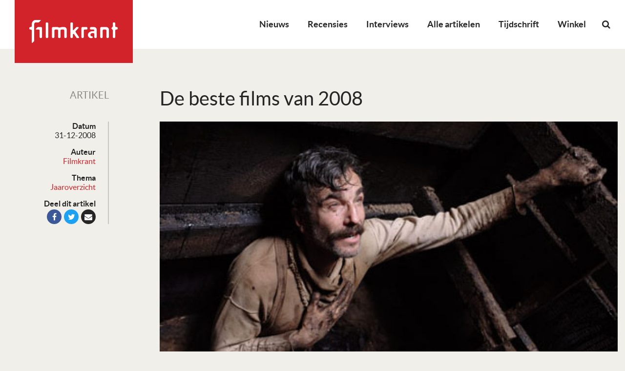

--- FILE ---
content_type: text/html; charset=UTF-8
request_url: https://filmkrant.nl/artikel/de-beste-films-van-2008/
body_size: 19631
content:
<!DOCTYPE html>
<!--[if IE 7]><html class="no-js ie ie7" lang="nl-NL"><![endif]-->
<!--[if IE 8]><html class="no-js ie ie8" lang="nl-NL"><![endif]-->
<!--[if !(IE 7) | !(IE 8) ]><!--><html class="no-js" lang="nl-NL"><!--<![endif]-->
    <head>
        <meta charset="UTF-8" />
<script type="text/javascript">
/* <![CDATA[ */
var gform;gform||(document.addEventListener("gform_main_scripts_loaded",function(){gform.scriptsLoaded=!0}),document.addEventListener("gform/theme/scripts_loaded",function(){gform.themeScriptsLoaded=!0}),window.addEventListener("DOMContentLoaded",function(){gform.domLoaded=!0}),gform={domLoaded:!1,scriptsLoaded:!1,themeScriptsLoaded:!1,isFormEditor:()=>"function"==typeof InitializeEditor,callIfLoaded:function(o){return!(!gform.domLoaded||!gform.scriptsLoaded||!gform.themeScriptsLoaded&&!gform.isFormEditor()||(gform.isFormEditor()&&console.warn("The use of gform.initializeOnLoaded() is deprecated in the form editor context and will be removed in Gravity Forms 3.1."),o(),0))},initializeOnLoaded:function(o){gform.callIfLoaded(o)||(document.addEventListener("gform_main_scripts_loaded",()=>{gform.scriptsLoaded=!0,gform.callIfLoaded(o)}),document.addEventListener("gform/theme/scripts_loaded",()=>{gform.themeScriptsLoaded=!0,gform.callIfLoaded(o)}),window.addEventListener("DOMContentLoaded",()=>{gform.domLoaded=!0,gform.callIfLoaded(o)}))},hooks:{action:{},filter:{}},addAction:function(o,r,e,t){gform.addHook("action",o,r,e,t)},addFilter:function(o,r,e,t){gform.addHook("filter",o,r,e,t)},doAction:function(o){gform.doHook("action",o,arguments)},applyFilters:function(o){return gform.doHook("filter",o,arguments)},removeAction:function(o,r){gform.removeHook("action",o,r)},removeFilter:function(o,r,e){gform.removeHook("filter",o,r,e)},addHook:function(o,r,e,t,n){null==gform.hooks[o][r]&&(gform.hooks[o][r]=[]);var d=gform.hooks[o][r];null==n&&(n=r+"_"+d.length),gform.hooks[o][r].push({tag:n,callable:e,priority:t=null==t?10:t})},doHook:function(r,o,e){var t;if(e=Array.prototype.slice.call(e,1),null!=gform.hooks[r][o]&&((o=gform.hooks[r][o]).sort(function(o,r){return o.priority-r.priority}),o.forEach(function(o){"function"!=typeof(t=o.callable)&&(t=window[t]),"action"==r?t.apply(null,e):e[0]=t.apply(null,e)})),"filter"==r)return e[0]},removeHook:function(o,r,t,n){var e;null!=gform.hooks[o][r]&&(e=(e=gform.hooks[o][r]).filter(function(o,r,e){return!!(null!=n&&n!=o.tag||null!=t&&t!=o.priority)}),gform.hooks[o][r]=e)}});
/* ]]> */
</script>

        <meta name="viewport" content="width=device-width, user-scalable=no, initial-scale=1.0, maximum-scale=1.0" />
        <meta http-equiv="X-UA-Compatible" content="IE=edge, chrome=1" />

        <link rel="profile" href="http://gmpg.org/xfn/11" />
        <link rel="pingback" href="https://filmkrant.nl/xmlrpc.php" />

        <!--[if lt IE 9]><script src="https://filmkrant.nl/wp-content/themes/filmkrant/assets/components/html5shiv/dist/html5shiv.min.js"></script><![endif]-->

        <link rel="apple-touch-icon" sizes="180x180" href="https://filmkrant.nl/wp-content/themes/filmkrant/assets/images/favicon/apple-touch-icon.png">
        <link rel="icon" type="image/png" sizes="32x32" href="https://filmkrant.nl/wp-content/themes/filmkrant/assets/images/favicon/favicon-32x32.png">
        <link rel="icon" type="image/png" sizes="16x16" href="https://filmkrant.nl/wp-content/themes/filmkrant/assets/images/favicon/favicon-16x16.png">
        <link rel="manifest" href="https://filmkrant.nl/wp-content/themes/filmkrant/assets/images/favicon/site.webmanifest">
        <link rel="mask-icon" href="https://filmkrant.nl/wp-content/themes/filmkrant/assets/images/favicon/safari-pinned-tab.svg" color="#252525">
        <link rel="shortcut icon" href="https://filmkrant.nl/wp-content/themes/filmkrant/assets/images/favicon/favicon.ico">
        <meta name="msapplication-TileColor" content="#252525">
        <meta name="msapplication-config" content="/assets/images/favicon/browserconfig.xml">
        <meta name="theme-color" content="#252525">

        <meta name='robots' content='index, follow, max-image-preview:large, max-snippet:-1, max-video-preview:-1' />

	<!-- This site is optimized with the Yoast SEO plugin v26.7 - https://yoast.com/wordpress/plugins/seo/ -->
	<title>De beste films van 2008 - Filmkrant</title>
	<link rel="canonical" href="https://filmkrant.nl/artikel/de-beste-films-van-2008/" />
	<meta property="og:locale" content="nl_NL" />
	<meta property="og:type" content="article" />
	<meta property="og:title" content="De beste films van 2008 - Filmkrant" />
	<meta property="og:description" content="Aan het eind van elk jaar sluit de redactie de ogen, neemt een diepe zucht, en zoekt, terugkijkend op het afgelopen jaar, naar de films die het meest indruk hebben gemaakt. Jezus-figuurtje Genoeg te genieten in de Nederlandse bioscopen in 2008: de beste superheldenfilm ooit (the dark knight), twee nieuwe werkjes van de broers Coen [&hellip;]" />
	<meta property="og:url" content="https://filmkrant.nl/artikel/de-beste-films-van-2008/" />
	<meta property="og:site_name" content="Filmkrant" />
	<meta property="article:published_time" content="2008-12-30T22:00:00+00:00" />
	<meta property="article:modified_time" content="2020-12-13T10:09:49+00:00" />
	<meta property="og:image" content="https://filmkrant.nl/wp-content/uploads/2016/03/there_will_be_blood.jpg" />
	<meta property="og:image:width" content="447" />
	<meta property="og:image:height" content="255" />
	<meta property="og:image:type" content="image/jpeg" />
	<meta name="author" content="Filmkrant" />
	<meta name="twitter:card" content="summary_large_image" />
	<meta name="twitter:label1" content="Geschreven door" />
	<meta name="twitter:data1" content="Filmkrant" />
	<meta name="twitter:label2" content="Geschatte leestijd" />
	<meta name="twitter:data2" content="8 minuten" />
	<script type="application/ld+json" class="yoast-schema-graph">{"@context":"https://schema.org","@graph":[{"@type":"Article","@id":"https://filmkrant.nl/artikel/de-beste-films-van-2008/#article","isPartOf":{"@id":"https://filmkrant.nl/artikel/de-beste-films-van-2008/"},"author":{"name":"Filmkrant","@id":"https://filmkrant.nl/#/schema/person/d56202b6f2b7bcdd1efabd7f4c1a6f0c"},"headline":"De beste films van 2008","datePublished":"2008-12-30T22:00:00+00:00","dateModified":"2020-12-13T10:09:49+00:00","mainEntityOfPage":{"@id":"https://filmkrant.nl/artikel/de-beste-films-van-2008/"},"wordCount":1582,"image":{"@id":"https://filmkrant.nl/artikel/de-beste-films-van-2008/#primaryimage"},"thumbnailUrl":"https://filmkrant.nl/wp-content/uploads/2016/03/there_will_be_blood.jpg","keywords":["Jaaroverzicht"],"articleSection":["Artikel"],"inLanguage":"nl-NL"},{"@type":"WebPage","@id":"https://filmkrant.nl/artikel/de-beste-films-van-2008/","url":"https://filmkrant.nl/artikel/de-beste-films-van-2008/","name":"De beste films van 2008 - Filmkrant","isPartOf":{"@id":"https://filmkrant.nl/#website"},"primaryImageOfPage":{"@id":"https://filmkrant.nl/artikel/de-beste-films-van-2008/#primaryimage"},"image":{"@id":"https://filmkrant.nl/artikel/de-beste-films-van-2008/#primaryimage"},"thumbnailUrl":"https://filmkrant.nl/wp-content/uploads/2016/03/there_will_be_blood.jpg","datePublished":"2008-12-30T22:00:00+00:00","dateModified":"2020-12-13T10:09:49+00:00","author":{"@id":"https://filmkrant.nl/#/schema/person/d56202b6f2b7bcdd1efabd7f4c1a6f0c"},"breadcrumb":{"@id":"https://filmkrant.nl/artikel/de-beste-films-van-2008/#breadcrumb"},"inLanguage":"nl-NL","potentialAction":[{"@type":"ReadAction","target":["https://filmkrant.nl/artikel/de-beste-films-van-2008/"]}]},{"@type":"ImageObject","inLanguage":"nl-NL","@id":"https://filmkrant.nl/artikel/de-beste-films-van-2008/#primaryimage","url":"https://filmkrant.nl/wp-content/uploads/2016/03/there_will_be_blood.jpg","contentUrl":"https://filmkrant.nl/wp-content/uploads/2016/03/there_will_be_blood.jpg","width":447,"height":255,"caption":"THERE WILL BE BLOOD"},{"@type":"BreadcrumbList","@id":"https://filmkrant.nl/artikel/de-beste-films-van-2008/#breadcrumb","itemListElement":[{"@type":"ListItem","position":1,"name":"Home","item":"https://filmkrant.nl/"},{"@type":"ListItem","position":2,"name":"Artikelen","item":"https://filmkrant.nl/artikelen/"},{"@type":"ListItem","position":3,"name":"De beste films van 2008"}]},{"@type":"WebSite","@id":"https://filmkrant.nl/#website","url":"https://filmkrant.nl/","name":"Filmkrant","description":"","potentialAction":[{"@type":"SearchAction","target":{"@type":"EntryPoint","urlTemplate":"https://filmkrant.nl/?s={search_term_string}"},"query-input":{"@type":"PropertyValueSpecification","valueRequired":true,"valueName":"search_term_string"}}],"inLanguage":"nl-NL"},{"@type":"Person","@id":"https://filmkrant.nl/#/schema/person/d56202b6f2b7bcdd1efabd7f4c1a6f0c","name":"Filmkrant","image":{"@type":"ImageObject","inLanguage":"nl-NL","@id":"https://filmkrant.nl/#/schema/person/image/","url":"https://secure.gravatar.com/avatar/7c4b8a7a33662befda8121571d120fc9e1021db0b38b5e5dedf9fff9a6e406ab?s=96&d=mm&r=g","contentUrl":"https://secure.gravatar.com/avatar/7c4b8a7a33662befda8121571d120fc9e1021db0b38b5e5dedf9fff9a6e406ab?s=96&d=mm&r=g","caption":"Filmkrant"},"url":"https://filmkrant.nl/author/filmkrant/"}]}</script>
	<!-- / Yoast SEO plugin. -->


<link rel="alternate" type="application/rss+xml" title="Filmkrant &raquo; feed" href="https://filmkrant.nl/feed/" />
<link rel="alternate" type="application/rss+xml" title="Filmkrant &raquo; reacties feed" href="https://filmkrant.nl/comments/feed/" />
<link rel="alternate" title="oEmbed (JSON)" type="application/json+oembed" href="https://filmkrant.nl/wp-json/oembed/1.0/embed?url=https%3A%2F%2Ffilmkrant.nl%2Fartikel%2Fde-beste-films-van-2008%2F" />
<link rel="alternate" title="oEmbed (XML)" type="text/xml+oembed" href="https://filmkrant.nl/wp-json/oembed/1.0/embed?url=https%3A%2F%2Ffilmkrant.nl%2Fartikel%2Fde-beste-films-van-2008%2F&#038;format=xml" />
<style id='wp-img-auto-sizes-contain-inline-css' type='text/css'>
img:is([sizes=auto i],[sizes^="auto," i]){contain-intrinsic-size:3000px 1500px}
/*# sourceURL=wp-img-auto-sizes-contain-inline-css */
</style>
<link rel='stylesheet' id='wp-block-library-css' href='https://filmkrant.nl/wp-includes/css/dist/block-library/style.min.css?ver=de424b81ab956d561d5055e9d31ce7dc' type='text/css' media='all' />
<link rel='stylesheet' id='wc-blocks-style-css' href='https://filmkrant.nl/wp-content/plugins/woocommerce/assets/client/blocks/wc-blocks.css?ver=wc-10.4.3' type='text/css' media='all' />
<style id='global-styles-inline-css' type='text/css'>
:root{--wp--preset--aspect-ratio--square: 1;--wp--preset--aspect-ratio--4-3: 4/3;--wp--preset--aspect-ratio--3-4: 3/4;--wp--preset--aspect-ratio--3-2: 3/2;--wp--preset--aspect-ratio--2-3: 2/3;--wp--preset--aspect-ratio--16-9: 16/9;--wp--preset--aspect-ratio--9-16: 9/16;--wp--preset--color--black: #000000;--wp--preset--color--cyan-bluish-gray: #abb8c3;--wp--preset--color--white: #ffffff;--wp--preset--color--pale-pink: #f78da7;--wp--preset--color--vivid-red: #cf2e2e;--wp--preset--color--luminous-vivid-orange: #ff6900;--wp--preset--color--luminous-vivid-amber: #fcb900;--wp--preset--color--light-green-cyan: #7bdcb5;--wp--preset--color--vivid-green-cyan: #00d084;--wp--preset--color--pale-cyan-blue: #8ed1fc;--wp--preset--color--vivid-cyan-blue: #0693e3;--wp--preset--color--vivid-purple: #9b51e0;--wp--preset--gradient--vivid-cyan-blue-to-vivid-purple: linear-gradient(135deg,rgb(6,147,227) 0%,rgb(155,81,224) 100%);--wp--preset--gradient--light-green-cyan-to-vivid-green-cyan: linear-gradient(135deg,rgb(122,220,180) 0%,rgb(0,208,130) 100%);--wp--preset--gradient--luminous-vivid-amber-to-luminous-vivid-orange: linear-gradient(135deg,rgb(252,185,0) 0%,rgb(255,105,0) 100%);--wp--preset--gradient--luminous-vivid-orange-to-vivid-red: linear-gradient(135deg,rgb(255,105,0) 0%,rgb(207,46,46) 100%);--wp--preset--gradient--very-light-gray-to-cyan-bluish-gray: linear-gradient(135deg,rgb(238,238,238) 0%,rgb(169,184,195) 100%);--wp--preset--gradient--cool-to-warm-spectrum: linear-gradient(135deg,rgb(74,234,220) 0%,rgb(151,120,209) 20%,rgb(207,42,186) 40%,rgb(238,44,130) 60%,rgb(251,105,98) 80%,rgb(254,248,76) 100%);--wp--preset--gradient--blush-light-purple: linear-gradient(135deg,rgb(255,206,236) 0%,rgb(152,150,240) 100%);--wp--preset--gradient--blush-bordeaux: linear-gradient(135deg,rgb(254,205,165) 0%,rgb(254,45,45) 50%,rgb(107,0,62) 100%);--wp--preset--gradient--luminous-dusk: linear-gradient(135deg,rgb(255,203,112) 0%,rgb(199,81,192) 50%,rgb(65,88,208) 100%);--wp--preset--gradient--pale-ocean: linear-gradient(135deg,rgb(255,245,203) 0%,rgb(182,227,212) 50%,rgb(51,167,181) 100%);--wp--preset--gradient--electric-grass: linear-gradient(135deg,rgb(202,248,128) 0%,rgb(113,206,126) 100%);--wp--preset--gradient--midnight: linear-gradient(135deg,rgb(2,3,129) 0%,rgb(40,116,252) 100%);--wp--preset--font-size--small: 13px;--wp--preset--font-size--medium: 20px;--wp--preset--font-size--large: 36px;--wp--preset--font-size--x-large: 42px;--wp--preset--spacing--20: 0.44rem;--wp--preset--spacing--30: 0.67rem;--wp--preset--spacing--40: 1rem;--wp--preset--spacing--50: 1.5rem;--wp--preset--spacing--60: 2.25rem;--wp--preset--spacing--70: 3.38rem;--wp--preset--spacing--80: 5.06rem;--wp--preset--shadow--natural: 6px 6px 9px rgba(0, 0, 0, 0.2);--wp--preset--shadow--deep: 12px 12px 50px rgba(0, 0, 0, 0.4);--wp--preset--shadow--sharp: 6px 6px 0px rgba(0, 0, 0, 0.2);--wp--preset--shadow--outlined: 6px 6px 0px -3px rgb(255, 255, 255), 6px 6px rgb(0, 0, 0);--wp--preset--shadow--crisp: 6px 6px 0px rgb(0, 0, 0);}:where(.is-layout-flex){gap: 0.5em;}:where(.is-layout-grid){gap: 0.5em;}body .is-layout-flex{display: flex;}.is-layout-flex{flex-wrap: wrap;align-items: center;}.is-layout-flex > :is(*, div){margin: 0;}body .is-layout-grid{display: grid;}.is-layout-grid > :is(*, div){margin: 0;}:where(.wp-block-columns.is-layout-flex){gap: 2em;}:where(.wp-block-columns.is-layout-grid){gap: 2em;}:where(.wp-block-post-template.is-layout-flex){gap: 1.25em;}:where(.wp-block-post-template.is-layout-grid){gap: 1.25em;}.has-black-color{color: var(--wp--preset--color--black) !important;}.has-cyan-bluish-gray-color{color: var(--wp--preset--color--cyan-bluish-gray) !important;}.has-white-color{color: var(--wp--preset--color--white) !important;}.has-pale-pink-color{color: var(--wp--preset--color--pale-pink) !important;}.has-vivid-red-color{color: var(--wp--preset--color--vivid-red) !important;}.has-luminous-vivid-orange-color{color: var(--wp--preset--color--luminous-vivid-orange) !important;}.has-luminous-vivid-amber-color{color: var(--wp--preset--color--luminous-vivid-amber) !important;}.has-light-green-cyan-color{color: var(--wp--preset--color--light-green-cyan) !important;}.has-vivid-green-cyan-color{color: var(--wp--preset--color--vivid-green-cyan) !important;}.has-pale-cyan-blue-color{color: var(--wp--preset--color--pale-cyan-blue) !important;}.has-vivid-cyan-blue-color{color: var(--wp--preset--color--vivid-cyan-blue) !important;}.has-vivid-purple-color{color: var(--wp--preset--color--vivid-purple) !important;}.has-black-background-color{background-color: var(--wp--preset--color--black) !important;}.has-cyan-bluish-gray-background-color{background-color: var(--wp--preset--color--cyan-bluish-gray) !important;}.has-white-background-color{background-color: var(--wp--preset--color--white) !important;}.has-pale-pink-background-color{background-color: var(--wp--preset--color--pale-pink) !important;}.has-vivid-red-background-color{background-color: var(--wp--preset--color--vivid-red) !important;}.has-luminous-vivid-orange-background-color{background-color: var(--wp--preset--color--luminous-vivid-orange) !important;}.has-luminous-vivid-amber-background-color{background-color: var(--wp--preset--color--luminous-vivid-amber) !important;}.has-light-green-cyan-background-color{background-color: var(--wp--preset--color--light-green-cyan) !important;}.has-vivid-green-cyan-background-color{background-color: var(--wp--preset--color--vivid-green-cyan) !important;}.has-pale-cyan-blue-background-color{background-color: var(--wp--preset--color--pale-cyan-blue) !important;}.has-vivid-cyan-blue-background-color{background-color: var(--wp--preset--color--vivid-cyan-blue) !important;}.has-vivid-purple-background-color{background-color: var(--wp--preset--color--vivid-purple) !important;}.has-black-border-color{border-color: var(--wp--preset--color--black) !important;}.has-cyan-bluish-gray-border-color{border-color: var(--wp--preset--color--cyan-bluish-gray) !important;}.has-white-border-color{border-color: var(--wp--preset--color--white) !important;}.has-pale-pink-border-color{border-color: var(--wp--preset--color--pale-pink) !important;}.has-vivid-red-border-color{border-color: var(--wp--preset--color--vivid-red) !important;}.has-luminous-vivid-orange-border-color{border-color: var(--wp--preset--color--luminous-vivid-orange) !important;}.has-luminous-vivid-amber-border-color{border-color: var(--wp--preset--color--luminous-vivid-amber) !important;}.has-light-green-cyan-border-color{border-color: var(--wp--preset--color--light-green-cyan) !important;}.has-vivid-green-cyan-border-color{border-color: var(--wp--preset--color--vivid-green-cyan) !important;}.has-pale-cyan-blue-border-color{border-color: var(--wp--preset--color--pale-cyan-blue) !important;}.has-vivid-cyan-blue-border-color{border-color: var(--wp--preset--color--vivid-cyan-blue) !important;}.has-vivid-purple-border-color{border-color: var(--wp--preset--color--vivid-purple) !important;}.has-vivid-cyan-blue-to-vivid-purple-gradient-background{background: var(--wp--preset--gradient--vivid-cyan-blue-to-vivid-purple) !important;}.has-light-green-cyan-to-vivid-green-cyan-gradient-background{background: var(--wp--preset--gradient--light-green-cyan-to-vivid-green-cyan) !important;}.has-luminous-vivid-amber-to-luminous-vivid-orange-gradient-background{background: var(--wp--preset--gradient--luminous-vivid-amber-to-luminous-vivid-orange) !important;}.has-luminous-vivid-orange-to-vivid-red-gradient-background{background: var(--wp--preset--gradient--luminous-vivid-orange-to-vivid-red) !important;}.has-very-light-gray-to-cyan-bluish-gray-gradient-background{background: var(--wp--preset--gradient--very-light-gray-to-cyan-bluish-gray) !important;}.has-cool-to-warm-spectrum-gradient-background{background: var(--wp--preset--gradient--cool-to-warm-spectrum) !important;}.has-blush-light-purple-gradient-background{background: var(--wp--preset--gradient--blush-light-purple) !important;}.has-blush-bordeaux-gradient-background{background: var(--wp--preset--gradient--blush-bordeaux) !important;}.has-luminous-dusk-gradient-background{background: var(--wp--preset--gradient--luminous-dusk) !important;}.has-pale-ocean-gradient-background{background: var(--wp--preset--gradient--pale-ocean) !important;}.has-electric-grass-gradient-background{background: var(--wp--preset--gradient--electric-grass) !important;}.has-midnight-gradient-background{background: var(--wp--preset--gradient--midnight) !important;}.has-small-font-size{font-size: var(--wp--preset--font-size--small) !important;}.has-medium-font-size{font-size: var(--wp--preset--font-size--medium) !important;}.has-large-font-size{font-size: var(--wp--preset--font-size--large) !important;}.has-x-large-font-size{font-size: var(--wp--preset--font-size--x-large) !important;}
/*# sourceURL=global-styles-inline-css */
</style>

<style id='classic-theme-styles-inline-css' type='text/css'>
/*! This file is auto-generated */
.wp-block-button__link{color:#fff;background-color:#32373c;border-radius:9999px;box-shadow:none;text-decoration:none;padding:calc(.667em + 2px) calc(1.333em + 2px);font-size:1.125em}.wp-block-file__button{background:#32373c;color:#fff;text-decoration:none}
/*# sourceURL=/wp-includes/css/classic-themes.min.css */
</style>
<link rel='stylesheet' id='woocommerce-layout-css' href='https://filmkrant.nl/wp-content/plugins/woocommerce/assets/css/woocommerce-layout.css?ver=10.4.3' type='text/css' media='all' />
<link rel='stylesheet' id='woocommerce-smallscreen-css' href='https://filmkrant.nl/wp-content/plugins/woocommerce/assets/css/woocommerce-smallscreen.css?ver=10.4.3' type='text/css' media='only screen and (max-width: 768px)' />
<style id='woocommerce-inline-inline-css' type='text/css'>
.woocommerce form .form-row .required { visibility: visible; }
/*# sourceURL=woocommerce-inline-inline-css */
</style>
<link rel='stylesheet' id='mollie-applepaydirect-css' href='https://filmkrant.nl/wp-content/plugins/mollie-payments-for-woocommerce/public/css/mollie-applepaydirect.min.css?ver=1767700109' type='text/css' media='screen' />
<link rel='stylesheet' id='vo.stylesheet-css' href='https://filmkrant.nl/wp-content/themes/filmkrant/style.css?ver=1765544281' type='text/css' media='all' />
<link rel='stylesheet' id='mmenu.css-css' href='https://filmkrant.nl/wp-content/themes/filmkrant/assets/components/jQuery.mmenu/dist/css/jquery.mmenu.all.css?ver=de424b81ab956d561d5055e9d31ce7dc' type='text/css' media='all' />
<link rel='stylesheet' id='mmenu.positioning.css-css' href='https://filmkrant.nl/wp-content/themes/filmkrant/assets/components/jQuery.mmenu/dist/extensions/fullscreen/jquery.mmenu.fullscreen.css?ver=de424b81ab956d561d5055e9d31ce7dc' type='text/css' media='all' />
<script type="text/javascript" src="https://filmkrant.nl/wp-content/themes/filmkrant/assets/components/jquery/dist/jquery.min.js?ver=de424b81ab956d561d5055e9d31ce7dc" id="jquery-js"></script>
<script type="text/javascript" src="https://filmkrant.nl/wp-content/plugins/woocommerce/assets/js/jquery-blockui/jquery.blockUI.min.js?ver=2.7.0-wc.10.4.3" id="wc-jquery-blockui-js" defer="defer" data-wp-strategy="defer"></script>
<script type="text/javascript" id="wc-add-to-cart-js-extra">
/* <![CDATA[ */
var wc_add_to_cart_params = {"ajax_url":"/wp-admin/admin-ajax.php","wc_ajax_url":"/?wc-ajax=%%endpoint%%","i18n_view_cart":"Bekijk winkelwagen","cart_url":"https://filmkrant.nl/winkelwagen/","is_cart":"","cart_redirect_after_add":"no"};
//# sourceURL=wc-add-to-cart-js-extra
/* ]]> */
</script>
<script type="text/javascript" src="https://filmkrant.nl/wp-content/plugins/woocommerce/assets/js/frontend/add-to-cart.min.js?ver=10.4.3" id="wc-add-to-cart-js" defer="defer" data-wp-strategy="defer"></script>
<script type="text/javascript" src="https://filmkrant.nl/wp-content/plugins/woocommerce/assets/js/js-cookie/js.cookie.min.js?ver=2.1.4-wc.10.4.3" id="wc-js-cookie-js" defer="defer" data-wp-strategy="defer"></script>
<script type="text/javascript" id="woocommerce-js-extra">
/* <![CDATA[ */
var woocommerce_params = {"ajax_url":"/wp-admin/admin-ajax.php","wc_ajax_url":"/?wc-ajax=%%endpoint%%","i18n_password_show":"Wachtwoord weergeven","i18n_password_hide":"Wachtwoord verbergen"};
//# sourceURL=woocommerce-js-extra
/* ]]> */
</script>
<script type="text/javascript" src="https://filmkrant.nl/wp-content/plugins/woocommerce/assets/js/frontend/woocommerce.min.js?ver=10.4.3" id="woocommerce-js" defer="defer" data-wp-strategy="defer"></script>
<script type="text/javascript" id="WCPAY_ASSETS-js-extra">
/* <![CDATA[ */
var wcpayAssets = {"url":"https://filmkrant.nl/wp-content/plugins/woocommerce-payments/dist/"};
//# sourceURL=WCPAY_ASSETS-js-extra
/* ]]> */
</script>
<script type="text/javascript" src="https://filmkrant.nl/wp-content/themes/filmkrant/assets/components/jquery-migrate/jquery-migrate.min.js?ver=de424b81ab956d561d5055e9d31ce7dc" id="jquery.migrate-js"></script>
<link rel="EditURI" type="application/rsd+xml" title="RSD" href="https://filmkrant.nl/xmlrpc.php?rsd" />
<link rel='shortlink' href='https://filmkrant.nl/?p=44760' />

<!-- This site is using AdRotate v5.17 to display their advertisements - https://ajdg.solutions/ -->
<!-- AdRotate CSS -->
<style type="text/css" media="screen">
	.g { margin:0px; padding:0px; overflow:hidden; line-height:1; zoom:1; }
	.g img { height:auto; }
	.g-col { position:relative; float:left; }
	.g-col:first-child { margin-left: 0; }
	.g-col:last-child { margin-right: 0; }
	.g-1 { width:100%; max-width:718px; height:100%; max-height:210px; margin: 0 auto; }
	.g-2 { width:100%; max-width:718px; height:100%; max-height:210px; margin: 0 auto; }
	@media only screen and (max-width: 480px) {
		.g-col, .g-dyn, .g-single { width:100%; margin-left:0; margin-right:0; }
	}
</style>
<!-- /AdRotate CSS -->

	<noscript><style>.woocommerce-product-gallery{ opacity: 1 !important; }</style></noscript>
	<style type="text/css">.recentcomments a{display:inline !important;padding:0 !important;margin:0 !important;}</style><link rel="icon" href="https://filmkrant.nl/wp-content/uploads/2024/11/cropped-filmkrant-logo-2023-square-100x100.jpg" sizes="32x32" />
<link rel="icon" href="https://filmkrant.nl/wp-content/uploads/2024/11/cropped-filmkrant-logo-2023-square-300x300.jpg" sizes="192x192" />
<link rel="apple-touch-icon" href="https://filmkrant.nl/wp-content/uploads/2024/11/cropped-filmkrant-logo-2023-square-300x300.jpg" />
<meta name="msapplication-TileImage" content="https://filmkrant.nl/wp-content/uploads/2024/11/cropped-filmkrant-logo-2023-square-300x300.jpg" />

        <!-- Google Analytics -->
<script async src="https://www.googletagmanager.com/gtag/js?id=UA-126964300-1"></script>
<script>
window.dataLayer = window.dataLayer || [];
function gtag(){dataLayer.push(arguments);}
gtag('js', new Date());
gtag('config', 'UA-126964300-1');
</script>

<!-- BEGIN Planet Nine Video // place inside head tag --> 
<script type="text/javascript" src="//resources.planetnine.com/scripts/filmkrant.nl.js"></script>
<!-- END Planet Nine Video -->
        

        <!-- Hier start het GAM HEAD script -->
        <script async='async' src='https://www.googletagservices.com/tag/js/gpt.js'></script>
        <script>
            var googletag = googletag || {};
            googletag.cmd = googletag.cmd || [];
        </script>
        <script>
            googletag.cmd.push(function(){
                gam_desktop_lb_bb_mapping = googletag.sizeMapping()
                    .addSize([1024, 0], [[728, 90], [970, 70], [970, 90], [970, 250]])
                    .addSize([0, 0], [])
                    .build();

                gam_tablet_mapping = googletag.sizeMapping()
                    .addSize([1024, 0], [])
                    .addSize([740, 0], [[728, 90], [468, 60]])
                    .addSize([480, 0], [[468, 60]])
                    .addSize([0, 0], [])
                    .build();

                gam_mobile_mapping = googletag.sizeMapping()
                    .addSize([480, 0], [])
                    .addSize([300, 0], [[320, 50], [320, 100], [300, 250], [320, 240], [320, 480]])
                    .addSize([0, 0], [])
                    .build();

                gam_static_top_alpha_desktop = googletag.defineSlot('/21759686865/FK_Filmkrant/Filmkrant_ros_static-top_alpha', [[970, 250], [970, 90], [970, 70], [728, 90]], 'gam_static_top_alpha_desktop').defineSizeMapping(gam_desktop_lb_bb_mapping).addService(googletag.pubads());

                gam_static_top_alpha_tablet = googletag.defineSlot('/21759686865/FK_Filmkrant/Filmkrant_ros_static-top_alpha', [[728, 90], [468, 60]], 'gam_static_top_alpha_tablet').defineSizeMapping(gam_tablet_mapping).addService(googletag.pubads());

                gam_static_top_alpha_mobile = googletag.defineSlot('/21759686865/FK_Filmkrant/Filmkrant_ros_static-top_alpha', [[320, 50], [320, 100], [300, 250], [320, 240], [320, 480]], 'gam_static_top_alpha_mobile').defineSizeMapping(gam_mobile_mapping).addService(googletag.pubads());

                googletag.pubads().setTargeting('is_test_environment', ['false']).setTargeting('category', ['']).setTargeting('page_id', ['']);
                googletag.pubads().enableSingleRequest();
                googletag.pubads().collapseEmptyDivs();
                googletag.pubads().enableLazyLoad({
                    renderMarginPercent: 0,
                });
                googletag.enableServices();
            });
        </script>
        <!-- Hier stopt het GAM HEAD script -->
    <link rel='stylesheet' id='gforms_reset_css-css' href='https://filmkrant.nl/wp-content/plugins/gravityforms/legacy/css/formreset.min.css?ver=2.9.25' type='text/css' media='all' />
<link rel='stylesheet' id='gforms_formsmain_css-css' href='https://filmkrant.nl/wp-content/plugins/gravityforms/legacy/css/formsmain.min.css?ver=2.9.25' type='text/css' media='all' />
<link rel='stylesheet' id='gforms_ready_class_css-css' href='https://filmkrant.nl/wp-content/plugins/gravityforms/legacy/css/readyclass.min.css?ver=2.9.25' type='text/css' media='all' />
<link rel='stylesheet' id='gforms_browsers_css-css' href='https://filmkrant.nl/wp-content/plugins/gravityforms/legacy/css/browsers.min.css?ver=2.9.25' type='text/css' media='all' />
</head>

    <body class="wp-singular post-template-default single single-post postid-44760 single-format-standard wp-theme-filmkrant theme-filmkrant woocommerce-no-js">

    <!-- Facebook Pixel Code -->
<script>
!function(f,b,e,v,n,t,s)
{if(f.fbq)return;n=f.fbq=function(){n.callMethod?
n.callMethod.apply(n,arguments):n.queue.push(arguments)};
if(!f._fbq)f._fbq=n;n.push=n;n.loaded=!0;n.version='2.0';
n.queue=[];t=b.createElement(e);t.async=!0;
t.src=v;s=b.getElementsByTagName(e)[0];
s.parentNode.insertBefore(t,s)}(window,document,'script',
'https://connect.facebook.net/en_US/fbevents.js');
fbq('init', '325674274654959');
fbq('track', 'PageView');
</script>
<noscript>
<img height="1" width="1"
src="https://www.facebook.com/tr?id=325674274654959&ev=PageView
&noscript=1"/>
</noscript>
<!-- /Facebook Pixel Code -->

<!-- Mastodon Code -->
<a rel="me" href="https://mastodon.social/@filmkrant"></a>
<!-- /MastodonCode -->
    
    <nav class="mobile-menu mm-menu mm-offcanvas" id="mobile-menu">
        <div>
            <form role="search" method="get" class="mobile-search" action="https://filmkrant.nl/">
                <input class="mobile-search__input" type="search" placeholder="Zoeken…" value="" name="s">
                <button class="mobile-search__button" type="submit"><i class="fa fa-search"></i></button>
            </form>
            <ul id="menu-primary-menu" class="menu"><li id="menu-item-53970" class="menu-item menu-item-type-taxonomy menu-item-object-category menu-item-53970"><a href="https://filmkrant.nl/categorie/nieuws/">Nieuws</a></li>
<li id="menu-item-824888" class="menu-item menu-item-type-custom menu-item-object-custom menu-item-824888"><a href="https://filmkrant.nl/recensies/">Recensies</a></li>
<li id="menu-item-837648" class="menu-item menu-item-type-taxonomy menu-item-object-category menu-item-837648"><a href="https://filmkrant.nl/categorie/interview/">Interviews</a></li>
<li id="menu-item-25789" class="menu-item menu-item-type-post_type menu-item-object-page current_page_parent menu-item-25789"><a href="https://filmkrant.nl/artikelen/">Alle artikelen</a></li>
<li id="menu-item-837651" class="menu-item menu-item-type-post_type menu-item-object-page menu-item-837651"><a href="https://filmkrant.nl/tijdschrift/">Tijdschrift</a></li>
<li id="menu-item-874879" class="menu-item menu-item-type-post_type menu-item-object-page menu-item-874879"><a href="https://filmkrant.nl/winkel/">Winkel</a></li>
</ul>        </div>
    </nav>

    <div class="container container--page">

        <header class="page-header">

            <form role="search" method="get" class="search-form" action="https://filmkrant.nl/">
                <input class="search-form__input" type="search" placeholder="Zoeken…" value="" name="s">
                <button class="search-form__button" type="submit"><i class="fa fa-search"></i></button>
                <a class="search-form__close" href="javascript:void(0);"><i class="fa fa-times"></i></a>
            </form>

            <a class="page-header__logo" href="https://filmkrant.nl/">
                <img src="https://filmkrant.nl/wp-content/themes/filmkrant/assets/images/logo.png" alt="Filmkrant">
            </a>

            <a href="#mobile-menu" class="mobile-toggle hide-for-large">
                <i class="fa fa-bars fa-2x"></i>
            </a>

            <div class="page-header__menu">
                                    <nav class="show-for-large main-menu">
                        <ul id="menu-primary-menu-1" class="menu"><li class="menu-item menu-item-type-taxonomy menu-item-object-category menu-item-53970"><a href="https://filmkrant.nl/categorie/nieuws/">Nieuws</a></li>
<li class="menu-item menu-item-type-custom menu-item-object-custom menu-item-824888"><a href="https://filmkrant.nl/recensies/">Recensies</a></li>
<li class="menu-item menu-item-type-taxonomy menu-item-object-category menu-item-837648"><a href="https://filmkrant.nl/categorie/interview/">Interviews</a></li>
<li class="menu-item menu-item-type-post_type menu-item-object-page current_page_parent menu-item-25789"><a href="https://filmkrant.nl/artikelen/">Alle artikelen</a></li>
<li class="menu-item menu-item-type-post_type menu-item-object-page menu-item-837651"><a href="https://filmkrant.nl/tijdschrift/">Tijdschrift</a></li>
<li class="menu-item menu-item-type-post_type menu-item-object-page menu-item-874879"><a href="https://filmkrant.nl/winkel/">Winkel</a></li>
</ul><!--                        <a class="main-menu__cart" href="--><!--">-->
<!--                            <i class="fa fa-shopping-cart"></i>-->
<!--                            --><!--                                <span class="main-menu__cart__amount">--><!--</span>-->
<!--                            --><!--                        </a>-->
                        <a class="main-menu__search" href="javascript:void(0);"><i class="fa fa-search"></i></a>
                    </nav>
                            </div>

        </header><!-- .header--page -->

        <section class="container container--content">

<article id="post-44760" class="single single--default post-44760 post type-post status-publish format-standard has-post-thumbnail hentry category-artikel tag-jaaroverzicht">
    <div class="grid-container xsmall-padding">

        <header class="single-header">
            <div class="grid-x">
                <div class="cell medium-2">
	                <div class="single-header__category"><a href="https://filmkrant.nl/categorie/artikel/">Artikel</a></div>                </div>
                <div class="cell medium-offset-1 medium-9">
					<h1 class="single-header__title">De beste films van 2008</h1>					                </div>
            </div>
        </header>

        <div class="grid-x">

            <div class="cell large-2 single-sidebar-wrap" data-sticky-container>
                <ul class="single-sidebar sticky" data-sticky data-anchor="content" data-sticky-on="large" data-margin-top="8">
                    <li class="single-sidebar__item">
                        <strong class="single-sidebar__title">
							Datum                        </strong>
                        <span class="single-sidebar__content">
                            31-12-2008                        </span>
                    </li>
                    <li class="single-sidebar__item">
						                            <strong class="single-sidebar__title">
								Auteur                            </strong>
                            <span class="single-sidebar__content">
                                                                        <a href="https://filmkrant.nl/author/filmkrant/">Filmkrant</a>
                                </span>
						                    </li>
	                	                                        <li class="single-sidebar__item">
                            <strong class="single-sidebar__title">
								Thema                            </strong>
                            <span class="single-sidebar__content single-sidebar__content--links">
                                <a href="https://filmkrant.nl/tag/jaaroverzicht/">Jaaroverzicht</a>                            </span>
                        </li>
															                    <li class="single-sidebar__item">
                        <strong class="single-sidebar__title">
							Deel dit artikel                        </strong>
                        <span class="single-sidebar__content">
                            <a class="single-sidebar__social single-sidebar__social--facebook" href="javascript:void(0);" onclick="window.open('http://www.facebook.com/sharer.php?u=https://filmkrant.nl/artikel/de-beste-films-van-2008/&title=De beste films van 2008', 'sharer', 'toolbar=0,status=0,width=580,height=325');" rel="nofollow"><i class="fa fa-facebook" aria-hidden="true"></i></a>
                            <a
                                class="single-sidebar__social single-sidebar__social--twitter"
                                href="javascript:void(0);"
                                onclick="window.open('https://twitter.com/intent/tweet?text=De+beste+films+van+2008&url=https%3A%2F%2Ffilmkrant.nl%2Fartikel%2Fde-beste-films-van-2008%2F', 'sharer', 'toolbar=0,status=0,width=580,height=325');"
                                rel="nofollow">
                                <i class="fa fa-twitter" aria-hidden="true"></i>
                            </a>
                            <a class="single-sidebar__social single-sidebar__social--email" href="mailto:?subject=De beste films van 2008&body=De beste films van 2008: https://filmkrant.nl/artikel/de-beste-films-van-2008/"><i class="fa fa-envelope" aria-hidden="true"></i></a>
                    </li>
                </ul>
            </div>

            <div class="cell large-offset-1 large-9" id="content">

									<img width="1000" height="563" src="https://filmkrant.nl/wp-content/uploads/2016/03/there_will_be_blood-1000x563.jpg" class="attachment-post-image size-post-image wp-post-image" alt="" decoding="async" fetchpriority="high" />										                        <p class="image-caption">
							THERE WILL BE BLOOD                        </p>
									
                <div class="single-content">
					<p><span class="roodbold">Aan het eind van elk jaar sluit de redactie de ogen, neemt een diepe zucht, en zoekt, terugkijkend op het afgelopen jaar, naar de films die het meest indruk hebben gemaakt.<br />
</span></p>
<p><span class="subkop_zwart"><strong>Jezus-figuurtje</strong><br />
</span>Genoeg te genieten in de Nederlandse bioscopen in 2008: de beste superheldenfilm ooit (<strong class="kleinkapbold">the dark knight</strong>), twee nieuwe werkjes van de broers Coen (<strong class="kleinkapbold">no country for old men</strong>, <strong class="kleinkapbold">burn after reading</strong>), uitdijende oeuvres van arthousemeesters (<strong class="kleinkapbold">stellet licht</strong>, <strong class="kleinkapbold">du levande</strong>), een smaakmakend debuut van een theatermaker (<strong class="kleinkapbold">in bruges</strong>). Da&#8217;s veel te moeilijk kiezen, dus liever richt ik uw aandacht op een film die de Nederlandse bioscopen níet haalde, op vertoningen op het Filmfestival Rotterdam en het Vlissingse Film by the Sea na. <strong class="kleinkapbold">das herz ist ein dunkler wald</strong> van Nicolette Krebitz is een kruising tussen de verstilde vrouwen-in-crisis van Nanouk Leopold en het zwartkomische absurdisme van Alex van Warmerdam. Maar dan Duits. In het kort: vrouw ontdekt dat man vreemdgaat, zelfs een tweede gezinnetje heeft, en gaat daar langzaam aan onderdoor. Eigenlijk is de film al uit 2007, maar ik heb hem pas dit jaar gezien en dus mag hij mijn jaarfavoriet zijn. Als er enige gerechtigheid is trouwens volgend jaar ook weer, wanneer de film in het Filmmuseumprogramma Previously Unreleased alsnog zijn weg naar de Nederlandse zalen gaat vinden. Toch? Al is het maar om het vrolijk multimediale gegoochel met toneelstukjes, Google Maps en technoklassieke muziek in de film. Of om het sprookjesachtige, hartverscheurende einde. Of om de prachtige muziek en de abrupte afbrekingen daarvan. Maar vooral om dat Jezus-figuurtje dat van zijn kruis springt en er vandoor gaat.</p><div class="banner banner--single"><div class="banner__container"><div id="gam_static_top_alpha_desktop">
            <script>
                googletag.cmd.push(function() {googletag.display('gam_static_top_alpha_desktop');});
            </script>
        </div>
        <div id="gam_static_top_alpha_tablet">
            <script>
                googletag.cmd.push(function() {googletag.display('gam_static_top_alpha_tablet');});
            </script>
        </div>
        <div id="gam_static_top_alpha_mobile">
            <script>
                googletag.cmd.push(function() {googletag.display('gam_static_top_alpha_mobile');});
            </script>
        </div></div></div>
<p><span class="roodbold">Joost Broeren<br />
</span></p>
<hr />
<p><span class="subkop_zwart"><strong>Rillingen</strong><br />
</span>Slechte films vergeet je, goede roepen een prettig gevoel op bij herzien, maar van geweldige films staan scènes in het geheugen gegrift. Wie de jaaroogst langs deze maatlat legt, ziet veel films door de zeef vallen, maar ook geweldige films op de bodem achterblijven. Het goede nieuws is dat er dit jaar meer geweldige films waren dan we de laatste jaren gewend waren. Minstens tien films maakten diepe indruk, zodat het moeilijk selecteren is. We moeten hard zijn: <strong class="kleinkapbold">entre les murs</strong>, <strong class="kleinkapbold">hunger</strong>, <strong class="kleinkapbold">stellet licht</strong>, <strong class="kleinkapbold">persepolis</strong>, <strong class="kleinkapbold">the banishment</strong> en <strong class="kleinkapbold">lady chatterley</strong> vallen net buiten de top vijf. Potentiële kandidaat <strong class="kleinkapbold">there will be blood</strong> sneuvelt om een andere reden: ik heb de film niet gezien.<br />
<strong class="roodbold">1</strong><strong> <span class="kleinkapbold">keane</span> Lodge Kerrigan</strong><br />
Gruwelijkste en aangrijpendste beeld van het jaar: een vader is wanhopig op zoek naar zijn een jaar geleden verdwenen dochtertje en vraagt in een busstation aan een loketmedewerker of hij zich een meisje met een rood jasje kan herinneren. Kerrigan duwt de kijker in het hoofd van een door schuld en verdriet verscheurde man, die op de rand van waanzin staat.<br />
<strong><span class="roodbold">2</span> <span class="kleinkapbold">no country for old men</span> Ethan &amp; Joel Cohen</strong><br />
Na deze horror over een seriemoordenaar kunnen we nooit meer blanco kijken naar het soort compressiepistolen dat in abattoirs, maar ook in de bouwwereld, wordt gebruikt. Zelden zo&#8217;n zenuwslopend kat-en-muisspel gezien als dat van de ijzige moordenaar met de eigenaar van een kneuterig, landelijk benzinestationnetje. Angstzweet en ijskoude rillingen.<br />
<strong><span class="roodbold">3</span> <span class="kleinkapbold">la graine et le mulet</span> Abdellatif Kechiche</strong><br />
Van je familie moet je het hebben, maar in dit immigrantendrama steken familieleden vooral stokken in het wiel van een zestigjarige immigrant die in Zuid-Frankrijk een restaurantje wil beginnen. En dan zijn er ook nog gewone rotzakken buiten de familie die zijn dromen torpederen. Hijgend rent de man minutenlang achter jongens die zijn brommertje hebben gestolen. Snijdend drama.<br />
<strong><span class="roodbold">4</span> <span class="kleinkapbold">waltz with bashir</span> Ari Folman</strong><br />
Oorlog produceert afgestomptheid, die Waltz in Bashir voelbaar maakt. Een soldaat, die in Beiroet was tijdens de slachting in de Palestijnse kampen Shabra en Chatilla, hervindt zijn gevoel. Onvergetelijk beeld: soldaten zwemmen in gelig spooklicht naar de kust. Poëtisch en gruwelijk tegelijk.<br />
<strong><span class="roodbold">5</span> <span class="kleinkapbold">i&#8217;m not there</span> Todd Haynes</strong><br />
Zelden vielen inhoud en vorm zo perfect samen als in dit intelligente, kaleidoscopische portret van Bob Dylan, dat ook een filosofisch statement maakt over de menselijke identiteit. Er bestaat geen echte ik; de mens is geen ui, maar een verzameling wisselende opvattingen. Hoogtepunt: de snerende, pillenslikkende Cate Blanchett als de arrogante jonge Dylan.</p>
<p><span class="roodbold"><strong>Jos van der Burg</strong></span></p>
<hr />
<p><span class="subkop_zwart"><strong>Pikhouweel</strong><br />
</span><strong class="kleinkapbold">hunger</strong>. Ademloos gekeken naar het langzame vegen van een vloer waarop slechts nog sporen van mensen zijn te zien: Steve McQueen weet met elk beeld net een andere invalshoek te vinden, en is zo zelfverzekerd in zijn beeldtaal dat je hoopt dat er meer beeldend kunstenaars op de regiestoel gaan zitten. Uitzonderlijke film.<br />
<strong class="kleinkapbold">there will be blood</strong>. Letterlijk adembenemend is de openingsscène waarin de zilverzoeker in de mijn omringd wordt door benauwde stofwolken. Hij laat met zijn pikhouweel de stenen bijna de zaal in ketsen, zo fysiek speelt Daniel Day-Lewis de raadselachtige rol van de oliemagnaat die nooit het achterste van zijn tong laat zien.<br />
<strong class="kleinkapbold">no country for old men</strong>. De adem stokt bij een van de akeligste achtervolgingen uit de filmgeschiedenis. Alleen dankzij het bizarre brein van de Coens kan een vreemde snuiter met een zuurstoftank uitgroeien tot de engste man die je ooit hebt gezien.<br />
<strong class="kleinkapbold">into the wild</strong>. Geen perfecte film, maar wel één die je bij de lurven grijpt en niet meer loslaat. Het idee is intrigerend genoeg om nog lang over te fantaseren: wat als je niet meer meedraait met het systeem en totaal zelfvoorzienend door het leven gaat? Dan eindig je dood in Alaska, zo laat <span class="kleinkap">into the wild</span> ons zien. Toch nog maar even wachten met het doorknippen van de creditcard.<br />
<strong class="kleinkapbold">calimucho</strong>. Een film rond een circus die totaal niet over het circus gaat. Eugenie Jansen heeft een fijne neus voor het andere leed dat de piste omringt: klein en groot gezinsleed. Deels gespeeld, deels geïmproviseerd en deels echt, draait het beklemmende <span class="kleinkap">calimucho</span> vooral om de vraag hoe een vrouw zich staande houdt tegenover een dominante man.</p>
<p><span class="roodbold"><strong>Mariska Graveland</strong><br />
</span></p>
<hr />
<p><span class="subkop_zwart"><strong>Onverwoestbaar</strong><br />
</span>Welke films die in 2008 hun Nederlandse bioscooppremière beleefden zou ik nu en op dit moment nog eens willen zien? (En in welke volgorde?)<br />
<strong class="roodbold">1</strong><strong> <span class="kleinkapbold">syndromes and a century</span> Apichatpong Weerasethakul/<span class="kleinkapbold">the mourning forest</span> Naomi Kawase</strong><br />
2008 was een rijk, eclectisch, maar ook wat diffuus filmjaar. Er zijn (te)veel films die ik om dezelfde redenen goed vind, en die ik dus wel als double bill zou willen terugzien (en dat willen terugzien is volgens mij het enige criterium voor een top-lijstje, niet de vermeende canonisering die ervan uitgaat). Deze twee om te beginnen om de totale filmische overgave aan het groen.<br />
<strong class="roodbold">2</strong><strong> <span class="kleinkapbold">l&#8217;heure de l&#8217;été</span> Olivier Assayas/<span class="kleinkapbold">conte de noël</span> Arnoud Desplechin</strong><br />
Om de onverwoestbaarheid van de Franse cinema.<br />
<strong class="roodbold">3</strong><strong> <span class="kleinkapbold">persepolis</span> Marjane Satrapi en Vincent Paronaud/<span class="kleinkapbold">waltz with bashir</span> Ari Folman</strong><br />
Om de waarachtigheid van animaties.<br />
<strong class="roodbold">4</strong><strong> <span class="kleinkapbold">juno</span> Jason Reitman/<span class="kleinkapbold">lake tahoe</span> Fernando Eimbcke</strong><br />
Omdat jong zijn verschrikkelijk is.<br />
<strong class="roodbold">5</strong><strong> <span class="kleinkapbold">oorlogswinter</span> Martin Koolhoven/<span class="kleinkapbold">calimucho</span> Eugenie Jansen</strong><br />
Omdat Nederland een echt filmland kan zijn.<br />
<strong class="roodbold">6</strong><strong> <span class="kleinkapbold">hunger</span> Steve McQueen/<span class="kleinkapbold">there will be blood</span> Paul Thomas Anderson</strong><br />
Om de manier waarop de gebeurtenissen op het filmdoek stoer, kwetsbaar en wreed gematerialiseerd worden. Cerebrale films geschilderd in olie, modder en stront.</p>
<p>Meest overschatte film: <strong class="kleinkapbold">the dark knight</strong> (Christopher Nolan) — Om het gebrek aan ruimte dat de film biedt om er ook nog zelf iets van te vinden.</p>
<p><span class="roodbold">Dana Linssen</span></p>
<hr />
<p><span class="subkop_zwart"><strong>Monument</strong><br />
</span>Elk vak heeft z&#8217;n lastige kanten. Dat van de filmjournalist is het kwellende gegeven dat er te weinig tijd is om alles te zien. Ik heb een paar films moeten missen waar ik veel van verwacht, waaronder <strong class="kleinkapbold">aanrijding in moscou</strong> en <strong class="kleinkapbold">la graine et le mulet</strong>. Daar kan ik dus geen oordeel over geven. Maar verder was 2008 best een jaar om filmdronken van te worden zodat een top 5 samenstellen eigenlijk voor het eerst een moeizame zaak werd. Sommige titels kon rigoureus de nek worden omgedraaid (<strong class="kleinkapbold">wanted</strong>, <strong class="kleinkapbold">the happening</strong>, <strong class="kleinkapbold">zomerhitte</strong>, <strong class="kleinkapbold">hancock</strong>, <strong class="kleinkapbold">taken</strong> en nog veel, veel meer), anderen liet ik rustig inslapen omdat ze het net niet hadden gered (<strong class="kleinkapbold">the dark knight</strong>, <strong class="kleinkapbold">hunger</strong>, <strong class="kleinkapbold">lust, caution</strong>, <strong class="kleinkapbold">in bruges</strong>, <strong class="kleinkapbold">wall-e</strong>). Wat overblijft zijn films die ik drie of meer keer heb gezien, of nog steeds niet helemaal kan plaatsen. En die dus blijven intrigeren. In willekeurige volgorde:<br />
<strong class="kleinkapbold">waltz with bashir</strong>. Animatie is na <strong class="kleinkapbold">persepolis</strong> en Ari Folmans film niet langer veroordeeld tot gespecialiseerde festivals. Ik weet zeker dat de manier waarop het medium in <span class="kleinkap">waltz with bashir</span> is gebruikt ertoe leidde dat de film op mij een diepere indruk heeft gemaakt dan wanneer het verhaal door acteurs zou zijn vertolkt.<br />
<strong class="kleinkapbold">aleksandra</strong>. Voelt als een blik op iets bovenwerkelijks, iets niet alleen over deze verhouding tussen een grootmoeder en haar kleinzoon aan het Tsjetsjeense front, maar iets over alle verhoudingen die door onvermijdelijke conflicten vertekend worden. Ook Aleksandra draagt zowel het conflict als de weerzin daarover in zich. &#8220;Waarom laten jullie ons niet met rust&#8221;, vraagt een Tsjetsjeense jongen aan Aleksandra als hij haar terugbrengt naar het Russische legerkamp. &#8220;Was het maar zo eenvoudig&#8221;, zegt ze.<br />
<strong class="kleinkapbold">the mourning forest</strong>. Net als <span class="kleinkap">aleksandra</span> ontstijgt Naomi Kawase&#8217;s film zijn plaats en tijd waardoor haar scènes iets klassieks krijgen. Nog geen canonische waarde, daarvoor zullen ze zichzelf staande moeten houden de komende decennia. Maar het zal me niet verbazen wanneer ze dat lukt.<br />
<strong class="kleinkapbold">there will be blood</strong>. Maakt minder indruk dan na de eerste keer kijken maar het is nog steeds een monument. Wat mij betreft een gedeelde plaats met <span class="kleinkap">the dark knight</span>, die andere 160 minuten durende megalomane clash van ego&#8217;s.<br />
<strong class="kleinkapbold">auf der anderen seite</strong>. Een niet gemakkelijk te duiden verhaal over dood en toevalligheden, over mensen die erdoor bij elkaar worden gebracht of elkaar net mislopen. Uit de weg die de personages afleggen komt een vreemde geruststellende verbondenheid boven. Fatih Akin is een groot talent.</p>
<p><strong><span class="roodbold">Ronald Rovers</span></strong></p>
                </div>

				
            </div>

        </div>

		
	

    </div>
</article><!-- #post-44760 -->

            </section><!-- .container--content -->

            
            <footer class="page-footer" style="background-image:url(https://filmkrant.nl/wp-content/uploads/2018/10/footer.jpg);">

                <div class="grid-container xsmall-padding">
                    <div class="newsletter">
                                                    <h3 class="newsletter__title">Meld u aan voor de nieuwsbrief</h3>
                                                                            <p class="newsletter__text">Elke week alles over de nieuwste films en het filmnieuws in uw mailbox? Meld u nu aan voor de Filmkrant Nieuwsbrief.</p>
                        
                        
                <div class='gf_browser_chrome gform_wrapper gform_legacy_markup_wrapper gform-theme--no-framework' data-form-theme='legacy' data-form-index='0' id='gform_wrapper_2' ><div id='gf_2' class='gform_anchor' tabindex='-1'></div><form method='post' enctype='multipart/form-data' target='gform_ajax_frame_2' id='gform_2'  action='/artikel/de-beste-films-van-2008/#gf_2' data-formid='2' novalidate>
                        <div class='gform-body gform_body'><ul id='gform_fields_2' class='gform_fields top_label form_sublabel_below description_below validation_below'><li id="field_2_1" class="gfield gfield--type-email field_sublabel_below gfield--no-description field_description_below field_validation_below gfield_visibility_visible"  ><label class='gfield_label gform-field-label screen-reader-text' for='input_2_1'>E-mailadres</label><div class='ginput_container ginput_container_email'>
                            <input name='input_1' id='input_2_1' type='email' value='' class='medium'   placeholder='E-mailadres'  aria-invalid="false"  />
                        </div></li></ul></div>
        <div class='gform-footer gform_footer top_label'> <input type='submit' id='gform_submit_button_2' class='gform_button button' onclick='gform.submission.handleButtonClick(this);' data-submission-type='submit' value='Versturen'  /> <input type='hidden' name='gform_ajax' value='form_id=2&amp;title=&amp;description=&amp;tabindex=0&amp;theme=legacy&amp;styles=[]&amp;hash=0ec904381f1e9e6dba727428be235a28' />
            <input type='hidden' class='gform_hidden' name='gform_submission_method' data-js='gform_submission_method_2' value='iframe' />
            <input type='hidden' class='gform_hidden' name='gform_theme' data-js='gform_theme_2' id='gform_theme_2' value='legacy' />
            <input type='hidden' class='gform_hidden' name='gform_style_settings' data-js='gform_style_settings_2' id='gform_style_settings_2' value='[]' />
            <input type='hidden' class='gform_hidden' name='is_submit_2' value='1' />
            <input type='hidden' class='gform_hidden' name='gform_submit' value='2' />
            
            <input type='hidden' class='gform_hidden' name='gform_unique_id' value='' />
            <input type='hidden' class='gform_hidden' name='state_2' value='WyJbXSIsImRkMDVlZmQzNTYzMjhjOTZiZTUyNDQyZmM5YjJhMjYzIl0=' />
            <input type='hidden' autocomplete='off' class='gform_hidden' name='gform_target_page_number_2' id='gform_target_page_number_2' value='0' />
            <input type='hidden' autocomplete='off' class='gform_hidden' name='gform_source_page_number_2' id='gform_source_page_number_2' value='1' />
            <input type='hidden' name='gform_field_values' value='' />
            
        </div>
                        </form>
                        </div>
		                <iframe style='display:none;width:0px;height:0px;' src='about:blank' name='gform_ajax_frame_2' id='gform_ajax_frame_2' title='Dit iframe bevat de vereiste logica om Ajax aangedreven Gravity Forms te verwerken.'></iframe>
		                <script type="text/javascript">
/* <![CDATA[ */
 gform.initializeOnLoaded( function() {gformInitSpinner( 2, 'https://filmkrant.nl/wp-content/plugins/gravityforms/images/spinner.svg', true );jQuery('#gform_ajax_frame_2').on('load',function(){var contents = jQuery(this).contents().find('*').html();var is_postback = contents.indexOf('GF_AJAX_POSTBACK') >= 0;if(!is_postback){return;}var form_content = jQuery(this).contents().find('#gform_wrapper_2');var is_confirmation = jQuery(this).contents().find('#gform_confirmation_wrapper_2').length > 0;var is_redirect = contents.indexOf('gformRedirect(){') >= 0;var is_form = form_content.length > 0 && ! is_redirect && ! is_confirmation;var mt = parseInt(jQuery('html').css('margin-top'), 10) + parseInt(jQuery('body').css('margin-top'), 10) + 100;if(is_form){jQuery('#gform_wrapper_2').html(form_content.html());if(form_content.hasClass('gform_validation_error')){jQuery('#gform_wrapper_2').addClass('gform_validation_error');} else {jQuery('#gform_wrapper_2').removeClass('gform_validation_error');}setTimeout( function() { /* delay the scroll by 50 milliseconds to fix a bug in chrome */ jQuery(document).scrollTop(jQuery('#gform_wrapper_2').offset().top - mt); }, 50 );if(window['gformInitDatepicker']) {gformInitDatepicker();}if(window['gformInitPriceFields']) {gformInitPriceFields();}var current_page = jQuery('#gform_source_page_number_2').val();gformInitSpinner( 2, 'https://filmkrant.nl/wp-content/plugins/gravityforms/images/spinner.svg', true );jQuery(document).trigger('gform_page_loaded', [2, current_page]);window['gf_submitting_2'] = false;}else if(!is_redirect){var confirmation_content = jQuery(this).contents().find('.GF_AJAX_POSTBACK').html();if(!confirmation_content){confirmation_content = contents;}jQuery('#gform_wrapper_2').replaceWith(confirmation_content);jQuery(document).scrollTop(jQuery('#gf_2').offset().top - mt);jQuery(document).trigger('gform_confirmation_loaded', [2]);window['gf_submitting_2'] = false;wp.a11y.speak(jQuery('#gform_confirmation_message_2').text());}else{jQuery('#gform_2').append(contents);if(window['gformRedirect']) {gformRedirect();}}jQuery(document).trigger("gform_pre_post_render", [{ formId: "2", currentPage: "current_page", abort: function() { this.preventDefault(); } }]);        if (event && event.defaultPrevented) {                return;        }        const gformWrapperDiv = document.getElementById( "gform_wrapper_2" );        if ( gformWrapperDiv ) {            const visibilitySpan = document.createElement( "span" );            visibilitySpan.id = "gform_visibility_test_2";            gformWrapperDiv.insertAdjacentElement( "afterend", visibilitySpan );        }        const visibilityTestDiv = document.getElementById( "gform_visibility_test_2" );        let postRenderFired = false;        function triggerPostRender() {            if ( postRenderFired ) {                return;            }            postRenderFired = true;            gform.core.triggerPostRenderEvents( 2, current_page );            if ( visibilityTestDiv ) {                visibilityTestDiv.parentNode.removeChild( visibilityTestDiv );            }        }        function debounce( func, wait, immediate ) {            var timeout;            return function() {                var context = this, args = arguments;                var later = function() {                    timeout = null;                    if ( !immediate ) func.apply( context, args );                };                var callNow = immediate && !timeout;                clearTimeout( timeout );                timeout = setTimeout( later, wait );                if ( callNow ) func.apply( context, args );            };        }        const debouncedTriggerPostRender = debounce( function() {            triggerPostRender();        }, 200 );        if ( visibilityTestDiv && visibilityTestDiv.offsetParent === null ) {            const observer = new MutationObserver( ( mutations ) => {                mutations.forEach( ( mutation ) => {                    if ( mutation.type === 'attributes' && visibilityTestDiv.offsetParent !== null ) {                        debouncedTriggerPostRender();                        observer.disconnect();                    }                });            });            observer.observe( document.body, {                attributes: true,                childList: false,                subtree: true,                attributeFilter: [ 'style', 'class' ],            });        } else {            triggerPostRender();        }    } );} ); 
/* ]]> */
</script>
                    </div>
                </div>

                <div class="page-footer__bottom">
                    <div class="grid-container xsmall-padding">
                        <div class="page-footer__left">
                            <a class="page-footer__logo" href="https://filmkrant.nl/">
                                <img src="https://filmkrant.nl/wp-content/themes/filmkrant/assets/images/logo.png" alt="Filmkrant">
                            </a>
                                                                                            <a class="page-footer__social page-footer__social--facebook" href="https://www.facebook.com/filmkrant/" target="_blank">
                                    <i class="fa fa-facebook"></i>
                                </a>
                                                                                                                            <a class="page-footer__social page-footer__social--vimeo" href="https://vimeo.com/filmkrant" target="_blank">
                                    <i class="fa fa-vimeo"></i>
                                </a>
                                                    </div>
                        <div class="page-footer__right">
                                                            <nav>
                                    <ul id="menu-footer-menu" class="menu"><li id="menu-item-53971" class="menu-item menu-item-type-post_type menu-item-object-page menu-item-53971"><a href="https://filmkrant.nl/abonneren/">Abonneren</a></li>
<li id="menu-item-53654" class="menu-item menu-item-type-post_type menu-item-object-page menu-item-53654"><a href="https://filmkrant.nl/adverteren/">Adverteren</a></li>
<li id="menu-item-830669" class="menu-item menu-item-type-post_type menu-item-object-page menu-item-830669"><a href="https://filmkrant.nl/doneren/">Doneren</a></li>
<li id="menu-item-25813" class="menu-item menu-item-type-post_type menu-item-object-page menu-item-25813"><a href="https://filmkrant.nl/contact/">Contact</a></li>
<li id="menu-item-25816" class="menu-item menu-item-type-post_type menu-item-object-page menu-item-25816"><a href="https://filmkrant.nl/disclaimer/">Disclaimer</a></li>
<li id="menu-item-837649" class="menu-item menu-item-type-post_type menu-item-object-page menu-item-837649"><a href="https://filmkrant.nl/filmsterren/">Filmsterren</a></li>
<li id="menu-item-825981" class="menu-item menu-item-type-custom menu-item-object-custom menu-item-825981"><a href="https://filmkrant.nl/tag/english/">English</a></li>
</ul>                                </nav>
                                                    </div>
                    </div>
                </div>

            </footer><!-- .footer--page -->

        </div><!-- .container--page -->
        <script type="speculationrules">
{"prefetch":[{"source":"document","where":{"and":[{"href_matches":"/*"},{"not":{"href_matches":["/wp-*.php","/wp-admin/*","/wp-content/uploads/*","/wp-content/*","/wp-content/plugins/*","/wp-content/themes/filmkrant/*","/*\\?(.+)"]}},{"not":{"selector_matches":"a[rel~=\"nofollow\"]"}},{"not":{"selector_matches":".no-prefetch, .no-prefetch a"}}]},"eagerness":"conservative"}]}
</script>
	<script type='text/javascript'>
		(function () {
			var c = document.body.className;
			c = c.replace(/woocommerce-no-js/, 'woocommerce-js');
			document.body.className = c;
		})();
	</script>
	<script type="text/javascript" id="adrotate-groups-js-extra">
/* <![CDATA[ */
var impression_object = {"ajax_url":"https://filmkrant.nl/wp-admin/admin-ajax.php"};
//# sourceURL=adrotate-groups-js-extra
/* ]]> */
</script>
<script type="text/javascript" src="https://filmkrant.nl/wp-content/plugins/adrotate/library/jquery.groups.js" id="adrotate-groups-js"></script>
<script type="text/javascript" id="adrotate-clicker-js-extra">
/* <![CDATA[ */
var click_object = {"ajax_url":"https://filmkrant.nl/wp-admin/admin-ajax.php"};
//# sourceURL=adrotate-clicker-js-extra
/* ]]> */
</script>
<script type="text/javascript" src="https://filmkrant.nl/wp-content/plugins/adrotate/library/jquery.clicker.js" id="adrotate-clicker-js"></script>
<script type="text/javascript" src="https://filmkrant.nl/wp-content/themes/filmkrant/assets/components/foundation/dist/js/foundation.min.js?ver=de424b81ab956d561d5055e9d31ce7dc" id="foundation-js"></script>
<script type="text/javascript" src="https://filmkrant.nl/wp-content/themes/filmkrant/assets/components/jQuery.mmenu/dist/js/jquery.mmenu.all.min.js?ver=de424b81ab956d561d5055e9d31ce7dc" id="mmenu.js-js"></script>
<script type="text/javascript" id="vo.app-js-extra">
/* <![CDATA[ */
var customData = {"ajaxURL":"https://filmkrant.nl/wp-admin/admin-ajax.php","ajaxSecurity":"2980a10f9c","pageNr":"1","query":{"page":"","name":"de-beste-films-van-2008","category_name":"artikel"},"totalPages":"0","type":"default","texts":{"cinemaSchedule":{"loading":"Agenda ophalen","cityNotExist":"Stad bestaat niet."}}};
//# sourceURL=vo.app-js-extra
/* ]]> */
</script>
<script type="text/javascript" src="https://filmkrant.nl/wp-content/themes/filmkrant/assets/js/app.min.js?ver=1765544281" id="vo.app-js"></script>
<script type="text/javascript" src="https://filmkrant.nl/wp-includes/js/dist/dom-ready.min.js?ver=f77871ff7694fffea381" id="wp-dom-ready-js"></script>
<script type="text/javascript" src="https://filmkrant.nl/wp-includes/js/dist/hooks.min.js?ver=dd5603f07f9220ed27f1" id="wp-hooks-js"></script>
<script type="text/javascript" src="https://filmkrant.nl/wp-includes/js/dist/i18n.min.js?ver=c26c3dc7bed366793375" id="wp-i18n-js"></script>
<script type="text/javascript" id="wp-i18n-js-after">
/* <![CDATA[ */
wp.i18n.setLocaleData( { 'text direction\u0004ltr': [ 'ltr' ] } );
//# sourceURL=wp-i18n-js-after
/* ]]> */
</script>
<script type="text/javascript" id="wp-a11y-js-translations">
/* <![CDATA[ */
( function( domain, translations ) {
	var localeData = translations.locale_data[ domain ] || translations.locale_data.messages;
	localeData[""].domain = domain;
	wp.i18n.setLocaleData( localeData, domain );
} )( "default", {"translation-revision-date":"2026-01-12 18:34:59+0000","generator":"GlotPress\/4.0.3","domain":"messages","locale_data":{"messages":{"":{"domain":"messages","plural-forms":"nplurals=2; plural=n != 1;","lang":"nl"},"Notifications":["Meldingen"]}},"comment":{"reference":"wp-includes\/js\/dist\/a11y.js"}} );
//# sourceURL=wp-a11y-js-translations
/* ]]> */
</script>
<script type="text/javascript" src="https://filmkrant.nl/wp-includes/js/dist/a11y.min.js?ver=cb460b4676c94bd228ed" id="wp-a11y-js"></script>
<script type="text/javascript" defer='defer' src="https://filmkrant.nl/wp-content/plugins/gravityforms/js/jquery.json.min.js?ver=2.9.25" id="gform_json-js"></script>
<script type="text/javascript" id="gform_gravityforms-js-extra">
/* <![CDATA[ */
var gform_i18n = {"datepicker":{"days":{"monday":"Ma","tuesday":"Di","wednesday":"Wo","thursday":"Do","friday":"Vr","saturday":"Za","sunday":"Zo"},"months":{"january":"Januari","february":"Februari","march":"Maart","april":"April","may":"Mei","june":"Juni","july":"Juli","august":"Augustus","september":"September","october":"Oktober","november":"November","december":"December"},"firstDay":1,"iconText":"Selecteer een datum"}};
var gf_legacy_multi = [];
var gform_gravityforms = {"strings":{"invalid_file_extension":"Dit bestandstype is niet toegestaan. Moet \u00e9\u00e9n van de volgende zijn:","delete_file":"Dit bestand verwijderen","in_progress":"in behandeling","file_exceeds_limit":"Bestand overschrijdt limiet bestandsgrootte","illegal_extension":"Dit type bestand is niet toegestaan.","max_reached":"Maximale aantal bestanden bereikt","unknown_error":"Er was een probleem bij het opslaan van het bestand op de server","currently_uploading":"Wacht tot het uploaden is voltooid","cancel":"Annuleren","cancel_upload":"Deze upload annuleren","cancelled":"Geannuleerd","error":"Fout","message":"Bericht"},"vars":{"images_url":"https://filmkrant.nl/wp-content/plugins/gravityforms/images"}};
var gf_global = {"gf_currency_config":{"name":"Euro","symbol_left":"","symbol_right":"&#8364;","symbol_padding":" ","thousand_separator":".","decimal_separator":",","decimals":2,"code":"EUR"},"base_url":"https://filmkrant.nl/wp-content/plugins/gravityforms","number_formats":[],"spinnerUrl":"https://filmkrant.nl/wp-content/plugins/gravityforms/images/spinner.svg","version_hash":"0438a85d71f8f0d42e0a3e55187834b4","strings":{"newRowAdded":"Nieuwe rij toegevoegd.","rowRemoved":"Rij verwijderd","formSaved":"Het formulier is opgeslagen. De inhoud bevat de link om terug te keren en het formulier in te vullen."}};
//# sourceURL=gform_gravityforms-js-extra
/* ]]> */
</script>
<script type="text/javascript" defer='defer' src="https://filmkrant.nl/wp-content/plugins/gravityforms/js/gravityforms.min.js?ver=2.9.25" id="gform_gravityforms-js"></script>
<script type="text/javascript" defer='defer' src="https://filmkrant.nl/wp-content/plugins/gravityforms/js/placeholders.jquery.min.js?ver=2.9.25" id="gform_placeholder-js"></script>
<script type="text/javascript" defer='defer' src="https://filmkrant.nl/wp-content/plugins/gravityforms/assets/js/dist/utils.min.js?ver=48a3755090e76a154853db28fc254681" id="gform_gravityforms_utils-js"></script>
<script type="text/javascript" defer='defer' src="https://filmkrant.nl/wp-content/plugins/gravityforms/assets/js/dist/vendor-theme.min.js?ver=4f8b3915c1c1e1a6800825abd64b03cb" id="gform_gravityforms_theme_vendors-js"></script>
<script type="text/javascript" id="gform_gravityforms_theme-js-extra">
/* <![CDATA[ */
var gform_theme_config = {"common":{"form":{"honeypot":{"version_hash":"0438a85d71f8f0d42e0a3e55187834b4"},"ajax":{"ajaxurl":"https://filmkrant.nl/wp-admin/admin-ajax.php","ajax_submission_nonce":"0a33ba147a","i18n":{"step_announcement":"Stap %1$s van %2$s, %3$s","unknown_error":"Er was een onbekende fout bij het verwerken van je aanvraag. Probeer het opnieuw."}}}},"hmr_dev":"","public_path":"https://filmkrant.nl/wp-content/plugins/gravityforms/assets/js/dist/","config_nonce":"6dc7eb8278"};
//# sourceURL=gform_gravityforms_theme-js-extra
/* ]]> */
</script>
<script type="text/javascript" defer='defer' src="https://filmkrant.nl/wp-content/plugins/gravityforms/assets/js/dist/scripts-theme.min.js?ver=244d9e312b90e462b62b2d9b9d415753" id="gform_gravityforms_theme-js"></script>
<!-- AdRotate JS -->
<script type="text/javascript">
jQuery(document).ready(function(){
if(jQuery.fn.gslider) {
	jQuery('.g-1').gslider({ groupid: 1, speed: 4000 });
	jQuery('.g-2').gslider({ groupid: 2, speed: 4000 });
}
});
</script>
<!-- /AdRotate JS -->

<script type="text/javascript">
/* <![CDATA[ */
 gform.initializeOnLoaded( function() { jQuery(document).on('gform_post_render', function(event, formId, currentPage){if(formId == 2) {if(typeof Placeholders != 'undefined'){
                        Placeholders.enable();
                    }} } );jQuery(document).on('gform_post_conditional_logic', function(event, formId, fields, isInit){} ) } ); 
/* ]]> */
</script>
<script type="text/javascript">
/* <![CDATA[ */
 gform.initializeOnLoaded( function() {jQuery(document).trigger("gform_pre_post_render", [{ formId: "2", currentPage: "1", abort: function() { this.preventDefault(); } }]);        if (event && event.defaultPrevented) {                return;        }        const gformWrapperDiv = document.getElementById( "gform_wrapper_2" );        if ( gformWrapperDiv ) {            const visibilitySpan = document.createElement( "span" );            visibilitySpan.id = "gform_visibility_test_2";            gformWrapperDiv.insertAdjacentElement( "afterend", visibilitySpan );        }        const visibilityTestDiv = document.getElementById( "gform_visibility_test_2" );        let postRenderFired = false;        function triggerPostRender() {            if ( postRenderFired ) {                return;            }            postRenderFired = true;            gform.core.triggerPostRenderEvents( 2, 1 );            if ( visibilityTestDiv ) {                visibilityTestDiv.parentNode.removeChild( visibilityTestDiv );            }        }        function debounce( func, wait, immediate ) {            var timeout;            return function() {                var context = this, args = arguments;                var later = function() {                    timeout = null;                    if ( !immediate ) func.apply( context, args );                };                var callNow = immediate && !timeout;                clearTimeout( timeout );                timeout = setTimeout( later, wait );                if ( callNow ) func.apply( context, args );            };        }        const debouncedTriggerPostRender = debounce( function() {            triggerPostRender();        }, 200 );        if ( visibilityTestDiv && visibilityTestDiv.offsetParent === null ) {            const observer = new MutationObserver( ( mutations ) => {                mutations.forEach( ( mutation ) => {                    if ( mutation.type === 'attributes' && visibilityTestDiv.offsetParent !== null ) {                        debouncedTriggerPostRender();                        observer.disconnect();                    }                });            });            observer.observe( document.body, {                attributes: true,                childList: false,                subtree: true,                attributeFilter: [ 'style', 'class' ],            });        } else {            triggerPostRender();        }    } ); 
/* ]]> */
</script>
    </body>
</html>


--- FILE ---
content_type: text/html; charset=utf-8
request_url: https://www.google.com/recaptcha/api2/aframe
body_size: 266
content:
<!DOCTYPE HTML><html><head><meta http-equiv="content-type" content="text/html; charset=UTF-8"></head><body><script nonce="3pMl9eCMu9_p3JdUevXr-w">/** Anti-fraud and anti-abuse applications only. See google.com/recaptcha */ try{var clients={'sodar':'https://pagead2.googlesyndication.com/pagead/sodar?'};window.addEventListener("message",function(a){try{if(a.source===window.parent){var b=JSON.parse(a.data);var c=clients[b['id']];if(c){var d=document.createElement('img');d.src=c+b['params']+'&rc='+(localStorage.getItem("rc::a")?sessionStorage.getItem("rc::b"):"");window.document.body.appendChild(d);sessionStorage.setItem("rc::e",parseInt(sessionStorage.getItem("rc::e")||0)+1);localStorage.setItem("rc::h",'1769106903144');}}}catch(b){}});window.parent.postMessage("_grecaptcha_ready", "*");}catch(b){}</script></body></html>